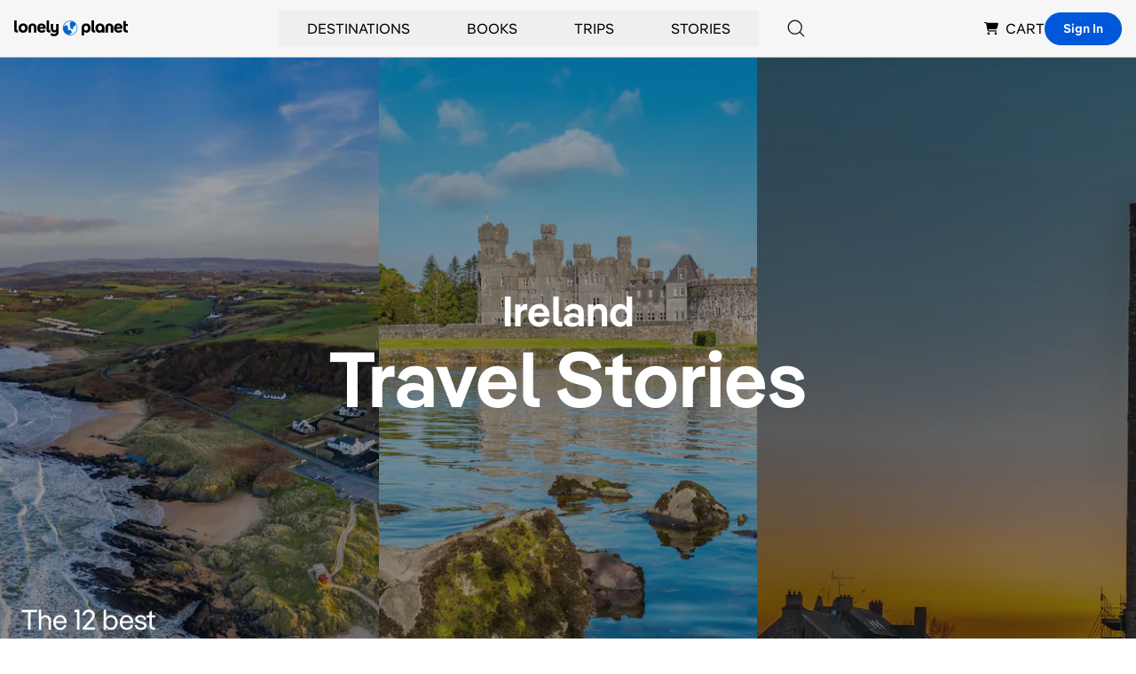

--- FILE ---
content_type: text/html; charset=utf-8
request_url: https://www.google.com/recaptcha/api2/aframe
body_size: 273
content:
<!DOCTYPE HTML><html><head><meta http-equiv="content-type" content="text/html; charset=UTF-8"></head><body><script nonce="-7yfIXO53uYx9GzRq3kHLQ">/** Anti-fraud and anti-abuse applications only. See google.com/recaptcha */ try{var clients={'sodar':'https://pagead2.googlesyndication.com/pagead/sodar?'};window.addEventListener("message",function(a){try{if(a.source===window.parent){var b=JSON.parse(a.data);var c=clients[b['id']];if(c){var d=document.createElement('img');d.src=c+b['params']+'&rc='+(localStorage.getItem("rc::a")?sessionStorage.getItem("rc::b"):"");window.document.body.appendChild(d);sessionStorage.setItem("rc::e",parseInt(sessionStorage.getItem("rc::e")||0)+1);localStorage.setItem("rc::h",'1769708924535');}}}catch(b){}});window.parent.postMessage("_grecaptcha_ready", "*");}catch(b){}</script></body></html>